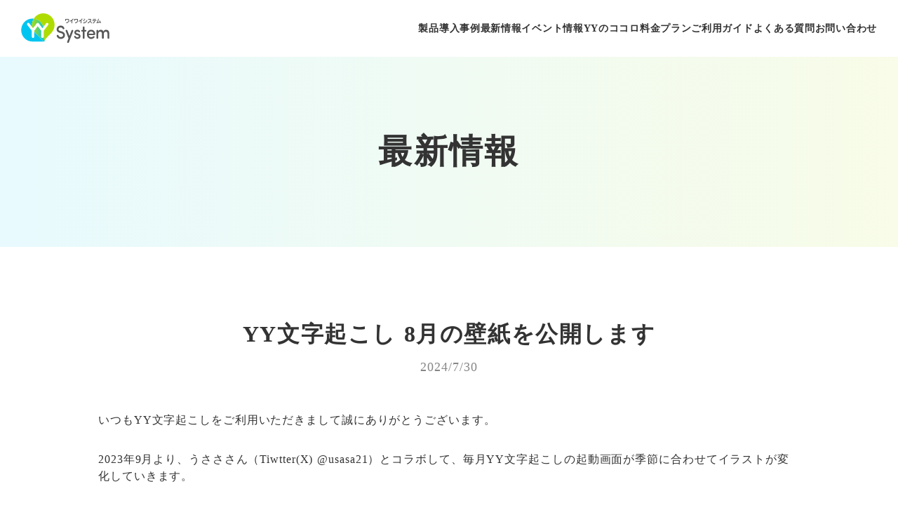

--- FILE ---
content_type: text/html;charset=utf-8
request_url: https://yysystem.com/news/detail/VZx7YoSg
body_size: 62188
content:
<!DOCTYPE html>
<html lang="ja">
<head><meta charset="utf-8">
<meta name="viewport" content="width=device-width, initial-scale=1">
<title>最新情報の詳細｜リアルタイム音声認識アプリYYSystem - アプリを使って会話を記録、保存、分析</title>
<link rel="preconnect" href="https://fonts.gstatic.com" crossorigin>
<meta name="generator" content="Studio.Design">
<meta name="robots" content="all">
<meta property="og:site_name" content="リアルタイム音声認識アプリYYProbe - アプリを使って会話を記録、保存、分析 | YYSystem（ワイワイシステム）">
<meta property="og:title" content="最新情報の詳細｜リアルタイム音声認識アプリYYSystem - アプリを使って会話を記録、保存、分析">
<meta property="og:image" content="https://storage.googleapis.com/studio-cms-assets/projects/XKOkNL5VW4/s-1110x2400_v-frms_webp_6f3511ff-4065-4f6d-baea-f12ffe6c8d96.png">
<meta property="og:description" content="最新情報の詳細になります。">
<meta property="og:type" content="website">
<meta name="description" content="最新情報の詳細になります。">
<meta property="twitter:card" content="summary_large_image">
<meta property="twitter:image" content="https://storage.googleapis.com/studio-cms-assets/projects/XKOkNL5VW4/s-1110x2400_v-frms_webp_6f3511ff-4065-4f6d-baea-f12ffe6c8d96.png">
<meta name="apple-mobile-web-app-title" content="最新情報の詳細｜リアルタイム音声認識アプリYYSystem - アプリを使って会話を記録、保存、分析">
<meta name="format-detection" content="telephone=no,email=no,address=no">
<meta name="chrome" content="nointentdetection">
<meta name="google-site-verification" content="-3c64bUZ19gIORjm27KU9aTP5faW62UqNgdtLwjt480">
<meta property="og:url" content="/news/detail/VZx7YoSg">
<link rel="icon" type="image/png" href="https://storage.googleapis.com/production-os-assets/assets/5fe548e4-0d23-46c5-9acf-e8177b84010d" data-hid="2c9d455">
<link rel="apple-touch-icon" type="image/png" href="https://storage.googleapis.com/production-os-assets/assets/5fe548e4-0d23-46c5-9acf-e8177b84010d" data-hid="74ef90c"><link rel="modulepreload" as="script" crossorigin href="/_nuxt/entry.c33efc46.js"><link rel="preload" as="style" href="/_nuxt/entry.4bab7537.css"><link rel="prefetch" as="image" type="image/svg+xml" href="/_nuxt/close_circle.c7480f3c.svg"><link rel="prefetch" as="image" type="image/svg+xml" href="/_nuxt/round_check.0ebac23f.svg"><link rel="prefetch" as="script" crossorigin href="/_nuxt/LottieRenderer.7a046306.js"><link rel="prefetch" as="script" crossorigin href="/_nuxt/error-404.767318fd.js"><link rel="prefetch" as="script" crossorigin href="/_nuxt/error-500.75638267.js"><link rel="stylesheet" href="/_nuxt/entry.4bab7537.css"><style>.page-enter-active{transition:.6s cubic-bezier(.4,.4,0,1)}.page-leave-active{transition:.3s cubic-bezier(.4,.4,0,1)}.page-enter-from,.page-leave-to{opacity:0}</style><style>:root{--rebranding-loading-bg:#e5e5e5;--rebranding-loading-bar:#222}</style><style>.app[data-v-d12de11f]{align-items:center;flex-direction:column;height:100%;justify-content:center;width:100%}.title[data-v-d12de11f]{font-size:34px;font-weight:300;letter-spacing:2.45px;line-height:30px;margin:30px}</style><style>.DynamicAnnouncer[data-v-cc1e3fda]{height:1px;margin:-1px;overflow:hidden;padding:0;position:absolute;width:1px;clip:rect(0,0,0,0);border-width:0;white-space:nowrap}</style><style>.TitleAnnouncer[data-v-1a8a037a]{height:1px;margin:-1px;overflow:hidden;padding:0;position:absolute;width:1px;clip:rect(0,0,0,0);border-width:0;white-space:nowrap}</style><style>.publish-studio-style[data-v-74fe0335]{transition:.4s cubic-bezier(.4,.4,0,1)}</style><style>.product-font-style[data-v-ed93fc7d]{transition:.4s cubic-bezier(.4,.4,0,1)}</style><style>/*! * Font Awesome Free 6.4.2 by @fontawesome - https://fontawesome.com * License - https://fontawesome.com/license/free (Icons: CC BY 4.0, Fonts: SIL OFL 1.1, Code: MIT License) * Copyright 2023 Fonticons, Inc. */.fa-brands,.fa-solid{-moz-osx-font-smoothing:grayscale;-webkit-font-smoothing:antialiased;--fa-display:inline-flex;align-items:center;display:var(--fa-display,inline-block);font-style:normal;font-variant:normal;justify-content:center;line-height:1;text-rendering:auto}.fa-solid{font-family:Font Awesome\ 6 Free;font-weight:900}.fa-brands{font-family:Font Awesome\ 6 Brands;font-weight:400}:host,:root{--fa-style-family-classic:"Font Awesome 6 Free";--fa-font-solid:normal 900 1em/1 "Font Awesome 6 Free";--fa-style-family-brands:"Font Awesome 6 Brands";--fa-font-brands:normal 400 1em/1 "Font Awesome 6 Brands"}@font-face{font-display:block;font-family:Font Awesome\ 6 Free;font-style:normal;font-weight:900;src:url(https://storage.googleapis.com/production-os-assets/assets/fontawesome/1629704621943/6.4.2/webfonts/fa-solid-900.woff2) format("woff2"),url(https://storage.googleapis.com/production-os-assets/assets/fontawesome/1629704621943/6.4.2/webfonts/fa-solid-900.ttf) format("truetype")}@font-face{font-display:block;font-family:Font Awesome\ 6 Brands;font-style:normal;font-weight:400;src:url(https://storage.googleapis.com/production-os-assets/assets/fontawesome/1629704621943/6.4.2/webfonts/fa-brands-400.woff2) format("woff2"),url(https://storage.googleapis.com/production-os-assets/assets/fontawesome/1629704621943/6.4.2/webfonts/fa-brands-400.ttf) format("truetype")}</style><style>.spinner[data-v-36413753]{animation:loading-spin-36413753 1s linear infinite;height:16px;pointer-events:none;width:16px}.spinner[data-v-36413753]:before{border-bottom:2px solid transparent;border-right:2px solid transparent;border-color:transparent currentcolor currentcolor transparent;border-style:solid;border-width:2px;opacity:.2}.spinner[data-v-36413753]:after,.spinner[data-v-36413753]:before{border-radius:50%;box-sizing:border-box;content:"";height:100%;position:absolute;width:100%}.spinner[data-v-36413753]:after{border-left:2px solid transparent;border-top:2px solid transparent;border-color:currentcolor transparent transparent currentcolor;border-style:solid;border-width:2px;opacity:1}@keyframes loading-spin-36413753{0%{transform:rotate(0deg)}to{transform:rotate(1turn)}}</style><style>@font-face{font-family:grandam;font-style:normal;font-weight:400;src:url(https://storage.googleapis.com/studio-front/fonts/grandam.ttf) format("truetype")}@font-face{font-family:Material Icons;font-style:normal;font-weight:400;src:url(https://storage.googleapis.com/production-os-assets/assets/material-icons/1629704621943/MaterialIcons-Regular.eot);src:local("Material Icons"),local("MaterialIcons-Regular"),url(https://storage.googleapis.com/production-os-assets/assets/material-icons/1629704621943/MaterialIcons-Regular.woff2) format("woff2"),url(https://storage.googleapis.com/production-os-assets/assets/material-icons/1629704621943/MaterialIcons-Regular.woff) format("woff"),url(https://storage.googleapis.com/production-os-assets/assets/material-icons/1629704621943/MaterialIcons-Regular.ttf) format("truetype")}.StudioCanvas{display:flex;height:auto;min-height:100dvh}.StudioCanvas>.sd{min-height:100dvh;overflow:clip}a,abbr,address,article,aside,audio,b,blockquote,body,button,canvas,caption,cite,code,dd,del,details,dfn,div,dl,dt,em,fieldset,figcaption,figure,footer,form,h1,h2,h3,h4,h5,h6,header,hgroup,html,i,iframe,img,input,ins,kbd,label,legend,li,main,mark,menu,nav,object,ol,p,pre,q,samp,section,select,small,span,strong,sub,summary,sup,table,tbody,td,textarea,tfoot,th,thead,time,tr,ul,var,video{border:0;font-family:sans-serif;line-height:1;list-style:none;margin:0;padding:0;text-decoration:none;-webkit-font-smoothing:antialiased;-webkit-backface-visibility:hidden;box-sizing:border-box;color:#333;transition:.3s cubic-bezier(.4,.4,0,1);word-spacing:1px}a:focus:not(:focus-visible),button:focus:not(:focus-visible),summary:focus:not(:focus-visible){outline:none}nav ul{list-style:none}blockquote,q{quotes:none}blockquote:after,blockquote:before,q:after,q:before{content:none}a,button{background:transparent;font-size:100%;margin:0;padding:0;vertical-align:baseline}ins{text-decoration:none}ins,mark{background-color:#ff9;color:#000}mark{font-style:italic;font-weight:700}del{text-decoration:line-through}abbr[title],dfn[title]{border-bottom:1px dotted;cursor:help}table{border-collapse:collapse;border-spacing:0}hr{border:0;border-top:1px solid #ccc;display:block;height:1px;margin:1em 0;padding:0}input,select{vertical-align:middle}textarea{resize:none}.clearfix:after{clear:both;content:"";display:block}[slot=after] button{overflow-anchor:none}</style><style>.sd{flex-wrap:nowrap;max-width:100%;pointer-events:all;z-index:0;-webkit-overflow-scrolling:touch;align-content:center;align-items:center;display:flex;flex:none;flex-direction:column;position:relative}.sd::-webkit-scrollbar{display:none}.sd,.sd.richText *{transition-property:all,--g-angle,--g-color-0,--g-position-0,--g-color-1,--g-position-1,--g-color-2,--g-position-2,--g-color-3,--g-position-3,--g-color-4,--g-position-4,--g-color-5,--g-position-5,--g-color-6,--g-position-6,--g-color-7,--g-position-7,--g-color-8,--g-position-8,--g-color-9,--g-position-9,--g-color-10,--g-position-10,--g-color-11,--g-position-11}input.sd,textarea.sd{align-content:normal}.sd[tabindex]:focus{outline:none}.sd[tabindex]:focus-visible{outline:1px solid;outline-color:Highlight;outline-color:-webkit-focus-ring-color}input[type=email],input[type=tel],input[type=text],select,textarea{-webkit-appearance:none}select{cursor:pointer}.frame{display:block;overflow:hidden}.frame>iframe{height:100%;width:100%}.frame .formrun-embed>iframe:not(:first-child){display:none!important}.image{position:relative}.image:before{background-position:50%;background-size:cover;border-radius:inherit;content:"";height:100%;left:0;pointer-events:none;position:absolute;top:0;transition:inherit;width:100%;z-index:-2}.sd.file{cursor:pointer;flex-direction:row;outline:2px solid transparent;outline-offset:-1px;overflow-wrap:anywhere;word-break:break-word}.sd.file:focus-within{outline-color:Highlight;outline-color:-webkit-focus-ring-color}.file>input[type=file]{opacity:0;pointer-events:none;position:absolute}.sd.text,.sd:where(.icon){align-content:center;align-items:center;display:flex;flex-direction:row;justify-content:center;overflow:visible;overflow-wrap:anywhere;word-break:break-word}.sd:where(.icon.fa){display:inline-flex}.material-icons{align-items:center;display:inline-flex;font-family:Material Icons;font-size:24px;font-style:normal;font-weight:400;justify-content:center;letter-spacing:normal;line-height:1;text-transform:none;white-space:nowrap;word-wrap:normal;direction:ltr;text-rendering:optimizeLegibility;-webkit-font-smoothing:antialiased}.sd:where(.icon.material-symbols){align-items:center;display:flex;font-style:normal;font-variation-settings:"FILL" var(--symbol-fill,0),"wght" var(--symbol-weight,400);justify-content:center;min-height:1em;min-width:1em}.sd.material-symbols-outlined{font-family:Material Symbols Outlined}.sd.material-symbols-rounded{font-family:Material Symbols Rounded}.sd.material-symbols-sharp{font-family:Material Symbols Sharp}.sd.material-symbols-weight-100{--symbol-weight:100}.sd.material-symbols-weight-200{--symbol-weight:200}.sd.material-symbols-weight-300{--symbol-weight:300}.sd.material-symbols-weight-400{--symbol-weight:400}.sd.material-symbols-weight-500{--symbol-weight:500}.sd.material-symbols-weight-600{--symbol-weight:600}.sd.material-symbols-weight-700{--symbol-weight:700}.sd.material-symbols-fill{--symbol-fill:1}a,a.icon,a.text{-webkit-tap-highlight-color:rgba(0,0,0,.15)}.fixed{z-index:2}.sticky{z-index:1}.button{transition:.4s cubic-bezier(.4,.4,0,1)}.button,.link{cursor:pointer}.submitLoading{opacity:.5!important;pointer-events:none!important}.richText{display:block;word-break:break-word}.richText [data-thread],.richText a,.richText blockquote,.richText em,.richText h1,.richText h2,.richText h3,.richText h4,.richText li,.richText ol,.richText p,.richText p>code,.richText pre,.richText pre>code,.richText s,.richText strong,.richText table tbody,.richText table tbody tr,.richText table tbody tr>td,.richText table tbody tr>th,.richText u,.richText ul{backface-visibility:visible;color:inherit;font-family:inherit;font-size:inherit;font-style:inherit;font-weight:inherit;letter-spacing:inherit;line-height:inherit;text-align:inherit}.richText p{display:block;margin:10px 0}.richText>p{min-height:1em}.richText img,.richText video{height:auto;max-width:100%;vertical-align:bottom}.richText h1{display:block;font-size:3em;font-weight:700;margin:20px 0}.richText h2{font-size:2em}.richText h2,.richText h3{display:block;font-weight:700;margin:10px 0}.richText h3{font-size:1em}.richText h4,.richText h5{font-weight:600}.richText h4,.richText h5,.richText h6{display:block;font-size:1em;margin:10px 0}.richText h6{font-weight:500}.richText [data-type=table]{overflow-x:auto}.richText [data-type=table] p{white-space:pre-line;word-break:break-all}.richText table{border:1px solid #f2f2f2;border-collapse:collapse;border-spacing:unset;color:#1a1a1a;font-size:14px;line-height:1.4;margin:10px 0;table-layout:auto}.richText table tr th{background:hsla(0,0%,96%,.5)}.richText table tr td,.richText table tr th{border:1px solid #f2f2f2;max-width:240px;min-width:100px;padding:12px}.richText table tr td p,.richText table tr th p{margin:0}.richText blockquote{border-left:3px solid rgba(0,0,0,.15);font-style:italic;margin:10px 0;padding:10px 15px}.richText [data-type=embed_code]{margin:20px 0;position:relative}.richText [data-type=embed_code]>.height-adjuster>.wrapper{position:relative}.richText [data-type=embed_code]>.height-adjuster>.wrapper[style*=padding-top] iframe{height:100%;left:0;position:absolute;top:0;width:100%}.richText [data-type=embed_code][data-embed-sandbox=true]{display:block;overflow:hidden}.richText [data-type=embed_code][data-embed-code-type=instagram]>.height-adjuster>.wrapper[style*=padding-top]{padding-top:100%}.richText [data-type=embed_code][data-embed-code-type=instagram]>.height-adjuster>.wrapper[style*=padding-top] blockquote{height:100%;left:0;overflow:hidden;position:absolute;top:0;width:100%}.richText [data-type=embed_code][data-embed-code-type=codepen]>.height-adjuster>.wrapper{padding-top:50%}.richText [data-type=embed_code][data-embed-code-type=codepen]>.height-adjuster>.wrapper iframe{height:100%;left:0;position:absolute;top:0;width:100%}.richText [data-type=embed_code][data-embed-code-type=slideshare]>.height-adjuster>.wrapper{padding-top:56.25%}.richText [data-type=embed_code][data-embed-code-type=slideshare]>.height-adjuster>.wrapper iframe{height:100%;left:0;position:absolute;top:0;width:100%}.richText [data-type=embed_code][data-embed-code-type=speakerdeck]>.height-adjuster>.wrapper{padding-top:56.25%}.richText [data-type=embed_code][data-embed-code-type=speakerdeck]>.height-adjuster>.wrapper iframe{height:100%;left:0;position:absolute;top:0;width:100%}.richText [data-type=embed_code][data-embed-code-type=snapwidget]>.height-adjuster>.wrapper{padding-top:30%}.richText [data-type=embed_code][data-embed-code-type=snapwidget]>.height-adjuster>.wrapper iframe{height:100%;left:0;position:absolute;top:0;width:100%}.richText [data-type=embed_code][data-embed-code-type=firework]>.height-adjuster>.wrapper fw-embed-feed{-webkit-user-select:none;-moz-user-select:none;user-select:none}.richText [data-type=embed_code_empty]{display:none}.richText ul{margin:0 0 0 20px}.richText ul li{list-style:disc;margin:10px 0}.richText ul li p{margin:0}.richText ol{margin:0 0 0 20px}.richText ol li{list-style:decimal;margin:10px 0}.richText ol li p{margin:0}.richText hr{border-top:1px solid #ccc;margin:10px 0}.richText p>code{background:#eee;border:1px solid rgba(0,0,0,.1);border-radius:6px;display:inline;margin:2px;padding:0 5px}.richText pre{background:#eee;border-radius:6px;font-family:Menlo,Monaco,Courier New,monospace;margin:20px 0;padding:25px 35px;white-space:pre-wrap}.richText pre code{border:none;padding:0}.richText strong{color:inherit;display:inline;font-family:inherit;font-weight:900}.richText em{font-style:italic}.richText a,.richText u{text-decoration:underline}.richText a{color:#007cff;display:inline}.richText s{text-decoration:line-through}.richText [data-type=table_of_contents]{background-color:#f5f5f5;border-radius:2px;color:#616161;font-size:16px;list-style:none;margin:0;padding:24px 24px 8px;text-decoration:underline}.richText [data-type=table_of_contents] .toc_list{margin:0}.richText [data-type=table_of_contents] .toc_item{color:currentColor;font-size:inherit!important;font-weight:inherit;list-style:none}.richText [data-type=table_of_contents] .toc_item>a{border:none;color:currentColor;font-size:inherit!important;font-weight:inherit;text-decoration:none}.richText [data-type=table_of_contents] .toc_item>a:hover{opacity:.7}.richText [data-type=table_of_contents] .toc_item--1{margin:0 0 16px}.richText [data-type=table_of_contents] .toc_item--2{margin:0 0 16px;padding-left:2rem}.richText [data-type=table_of_contents] .toc_item--3{margin:0 0 16px;padding-left:4rem}.sd.section{align-content:center!important;align-items:center!important;flex-direction:column!important;flex-wrap:nowrap!important;height:auto!important;max-width:100%!important;padding:0!important;width:100%!important}.sd.section-inner{position:static!important}@property --g-angle{syntax:"<angle>";inherits:false;initial-value:180deg}@property --g-color-0{syntax:"<color>";inherits:false;initial-value:transparent}@property --g-position-0{syntax:"<percentage>";inherits:false;initial-value:.01%}@property --g-color-1{syntax:"<color>";inherits:false;initial-value:transparent}@property --g-position-1{syntax:"<percentage>";inherits:false;initial-value:100%}@property --g-color-2{syntax:"<color>";inherits:false;initial-value:transparent}@property --g-position-2{syntax:"<percentage>";inherits:false;initial-value:100%}@property --g-color-3{syntax:"<color>";inherits:false;initial-value:transparent}@property --g-position-3{syntax:"<percentage>";inherits:false;initial-value:100%}@property --g-color-4{syntax:"<color>";inherits:false;initial-value:transparent}@property --g-position-4{syntax:"<percentage>";inherits:false;initial-value:100%}@property --g-color-5{syntax:"<color>";inherits:false;initial-value:transparent}@property --g-position-5{syntax:"<percentage>";inherits:false;initial-value:100%}@property --g-color-6{syntax:"<color>";inherits:false;initial-value:transparent}@property --g-position-6{syntax:"<percentage>";inherits:false;initial-value:100%}@property --g-color-7{syntax:"<color>";inherits:false;initial-value:transparent}@property --g-position-7{syntax:"<percentage>";inherits:false;initial-value:100%}@property --g-color-8{syntax:"<color>";inherits:false;initial-value:transparent}@property --g-position-8{syntax:"<percentage>";inherits:false;initial-value:100%}@property --g-color-9{syntax:"<color>";inherits:false;initial-value:transparent}@property --g-position-9{syntax:"<percentage>";inherits:false;initial-value:100%}@property --g-color-10{syntax:"<color>";inherits:false;initial-value:transparent}@property --g-position-10{syntax:"<percentage>";inherits:false;initial-value:100%}@property --g-color-11{syntax:"<color>";inherits:false;initial-value:transparent}@property --g-position-11{syntax:"<percentage>";inherits:false;initial-value:100%}</style><style>.snackbar[data-v-e23c1c77]{align-items:center;background:#fff;border:1px solid #ededed;border-radius:6px;box-shadow:0 16px 48px -8px rgba(0,0,0,.08),0 10px 25px -5px rgba(0,0,0,.11);display:flex;flex-direction:row;gap:8px;justify-content:space-between;left:50%;max-width:90vw;padding:16px 20px;position:fixed;top:32px;transform:translateX(-50%);-webkit-user-select:none;-moz-user-select:none;user-select:none;width:480px;z-index:9999}.snackbar.v-enter-active[data-v-e23c1c77],.snackbar.v-leave-active[data-v-e23c1c77]{transition:.4s cubic-bezier(.4,.4,0,1)}.snackbar.v-enter-from[data-v-e23c1c77],.snackbar.v-leave-to[data-v-e23c1c77]{opacity:0;transform:translate(-50%,-10px)}.snackbar .convey[data-v-e23c1c77]{align-items:center;display:flex;flex-direction:row;gap:8px;padding:0}.snackbar .convey .icon[data-v-e23c1c77]{background-position:50%;background-repeat:no-repeat;flex-shrink:0;height:24px;width:24px}.snackbar .convey .message[data-v-e23c1c77]{font-size:14px;font-style:normal;font-weight:400;line-height:20px;white-space:pre-line}.snackbar .convey.error .icon[data-v-e23c1c77]{background-image:url(/_nuxt/close_circle.c7480f3c.svg)}.snackbar .convey.error .message[data-v-e23c1c77]{color:#f84f65}.snackbar .convey.success .icon[data-v-e23c1c77]{background-image:url(/_nuxt/round_check.0ebac23f.svg)}.snackbar .convey.success .message[data-v-e23c1c77]{color:#111}.snackbar .button[data-v-e23c1c77]{align-items:center;border-radius:40px;color:#4b9cfb;display:flex;flex-shrink:0;font-family:Inter;font-size:12px;font-style:normal;font-weight:700;justify-content:center;line-height:16px;padding:4px 8px}.snackbar .button[data-v-e23c1c77]:hover{background:#f5f5f5}</style><style>a[data-v-757b86f2]{align-items:center;border-radius:4px;bottom:20px;height:20px;justify-content:center;left:20px;perspective:300px;position:fixed;transition:0s linear;width:84px;z-index:2000}@media (hover:hover){a[data-v-757b86f2]{transition:.4s cubic-bezier(.4,.4,0,1);will-change:width,height}a[data-v-757b86f2]:hover{height:32px;width:200px}}[data-v-757b86f2] .custom-fill path{fill:var(--03ccd9fe)}.fade-enter-active[data-v-757b86f2],.fade-leave-active[data-v-757b86f2]{position:absolute;transform:translateZ(0);transition:opacity .3s cubic-bezier(.4,.4,0,1);will-change:opacity,transform}.fade-enter-from[data-v-757b86f2],.fade-leave-to[data-v-757b86f2]{opacity:0}</style><style>.design-canvas__modal{height:100%;pointer-events:none;position:fixed;transition:none;width:100%;z-index:2}.design-canvas__modal:focus{outline:none}.design-canvas__modal.v-enter-active .studio-canvas,.design-canvas__modal.v-leave-active,.design-canvas__modal.v-leave-active .studio-canvas{transition:.4s cubic-bezier(.4,.4,0,1)}.design-canvas__modal.v-enter-active .studio-canvas *,.design-canvas__modal.v-leave-active .studio-canvas *{transition:none!important}.design-canvas__modal.isNone{transition:none}.design-canvas__modal .design-canvas__modal__base{height:100%;left:0;pointer-events:auto;position:fixed;top:0;transition:.4s cubic-bezier(.4,.4,0,1);width:100%;z-index:-1}.design-canvas__modal .studio-canvas{height:100%;pointer-events:none}.design-canvas__modal .studio-canvas>*{background:none!important;pointer-events:none}</style></head>
<body ><div id="__nuxt"><div><span></span><span></span><!----></div></div><script type="application/json" id="__NUXT_DATA__" data-ssr="true">[["Reactive",1],{"data":2,"state":23,"_errors":24,"serverRendered":26,"path":27,"pinia":28},{"dynamicDatanews/detail/VZx7YoSg":3},{"cover":4,"title":5,"body":6,"slug":7,"_meta":8,"_filter":21,"id":22},"https://storage.googleapis.com/studio-cms-assets/projects/XKOkNL5VW4/s-1110x2400_v-frms_webp_6f3511ff-4065-4f6d-baea-f12ffe6c8d96.png","YY文字起こし 8月の壁紙を公開します","\u003Cp data-uid=\"Ax2QubNW\" data-time=\"1705677456507\">いつもYY文字起こしをご利用いただきまして誠にありがとうございます。\u003C/p>\u003Cp data-uid=\"dZoC59GA\" data-time=\"1705677456504\">2023年9月より、うさささん（Tiwtter(X) @usasa21）とコラボして、毎月YY文字起こしの起動画面が季節に合わせてイラストが変化していきます。\u003C/p>\u003Cp data-uid=\"43a9z8AI\" data-time=\"1722220705378\">2024年8月の壁紙は、うさささんとワイっちが仲良く花火鑑賞してる様子をお届けします！かき氷を食べながら花火鑑賞・・！とても夏らしくて良いですね！\u003C/p>\u003Cp data-uid=\"Z_EOecyi\" data-time=\"1717143733743\">下の画像をクリックでダウンロード可能になっています。来月もお楽しみに！\u003C/p>\u003Cp data-uid=\"JRnKoKP0\" data-time=\"1714119326242\">\u003C/p>\u003Cfigure data-uid=\"xkua1q_t\" data-time=\"1722220519574\" data-thread=\"\" style=\"text-align: center\">\u003Ca href=\"https://file-sharing.yysystem.com/YY_2408.png\" target=\"_blank\" rel=\"noopener\">\u003Cimg src=\"https://storage.googleapis.com/studio-cms-assets/projects/XKOkNL5VW4/s-1110x2400_v-frms_webp_56b5d7e5-2027-476b-8cb5-88887918daab.png\" alt=\"\" width=\"278\">\u003C/a>\u003Cfigcaption>\u003C/figcaption>\u003C/figure>","VZx7YoSg",{"project":9,"publishedAt":11,"createdAt":12,"order":13,"publishType":14,"schema":15,"uid":19,"updatedAt":20},{"id":10},"Dhajd8rjTx7gwPJ82Aof",["Date","2024-07-30T01:52:10.000Z"],["Date","2024-07-29T02:34:22.000Z"],125,"draft",{"id":16,"key":17,"postType":18},"LkRoOkw2lmxvYeCeaxJD","YR9aipTr","post","KTEZTQEH",["Date","2024-07-30T01:52:06.000Z"],[],"m7xcnvtSCykRZZWHxzN1",{},{"dynamicDatanews/detail/VZx7YoSg":25},null,true,"/news/detail/VZx7YoSg",{"cmsContentStore":29,"indexStore":33,"projectStore":36,"productStore":59,"pageHeadStore":635},{"listContentsMap":30,"contentMap":31},["Map"],["Map",32,3],"YR9aipTr/VZx7YoSg",{"routeType":34,"host":35},"publish","yysystem.com",{"project":37},{"id":38,"name":39,"type":40,"customDomain":41,"iconImage":41,"coverImage":42,"displayBadge":43,"integrations":44,"snapshot_path":57,"snapshot_id":58,"recaptchaSiteKey":-1},"XKOkNL5VW4","YYProbe","web","","https://storage.googleapis.com/production-os-assets/assets/262d5b9a-4ec1-418e-b6ff-dda36736b970",false,[45,48,51,54],{"integration_name":46,"code":47},"custom-code","true",{"integration_name":49,"code":50},"google-analytics","G-28WYPD0YKS",{"integration_name":52,"code":53},"google-tag-manager","GTM-PFT98CM6",{"integration_name":55,"code":56},"search-console","-3c64bUZ19gIORjm27KU9aTP5faW62UqNgdtLwjt480","https://storage.googleapis.com/studio-publish/projects/XKOkNL5VW4/jOQZL6YvqJ/","jOQZL6YvqJ",{"product":60,"isLoaded":26,"selectedModalIds":632,"redirectPage":25,"isInitializedRSS":43,"pageViewMap":633,"symbolViewMap":634},{"breakPoints":61,"colors":71,"fonts":72,"head":126,"info":139,"pages":146,"resources":586,"symbols":589,"style":611,"styleVars":613,"enablePassword":43,"classes":629,"publishedUid":631},[62,65,68],{"maxWidth":63,"name":64},540,"mobile",{"maxWidth":66,"name":67},840,"tablet",{"maxWidth":69,"name":70},1280,"small",[],[73,86,96,108,113,122],{"family":74,"subsets":75,"variants":78,"vendor":85},"Noto Sans JP",[76,77],"japanese","latin",[79,80,81,82,83,84],"100","300","regular","500","700","900","google",{"family":87,"subsets":88,"variants":90,"vendor":85},"Lato",[77,89],"latin-ext",[79,91,80,92,81,93,83,94,84,95],"100italic","300italic","italic","700italic","900italic",{"family":97,"subsets":98,"variants":100,"vendor":85},"Barlow",[77,89,99],"vietnamese",[79,91,101,102,80,92,81,93,82,103,104,105,83,94,106,107,84,95],"200","200italic","500italic","600","600italic","800","800italic",{"family":109,"subsets":110,"variants":112,"vendor":85},"Poppins",[111,77,89],"devanagari",[79,91,101,102,80,92,81,93,82,103,104,105,83,94,106,107,84,95],{"family":114,"subsets":115,"variants":121,"vendor":85},"Open Sans",[116,117,118,119,120,77,89,99],"cyrillic","cyrillic-ext","greek","greek-ext","hebrew",[80,81,82,104,83,106,92,93,103,105,94,107],{"family":123,"subsets":124,"variants":125,"vendor":85},"Roboto",[116,117,118,119,77,89,99],[79,91,80,92,81,93,82,103,83,94,84,95],{"customCode":127,"favicon":133,"lang":134,"meta":135,"title":138},{"bodyEnd":128},[129],{"memo":130,"src":131,"uuid":132},"cse.google.com","\n","c3e0f039-7a06-40c2-8c4b-806bf9f7913c","https://storage.googleapis.com/production-os-assets/assets/5fe548e4-0d23-46c5-9acf-e8177b84010d","ja",{"description":136,"og:image":137},"YYSystemは、 主に障害のある方を対象に、声や音を見える化する独自のアルゴリズムをコアとして「意思疎通支援」を行うアプリケーションシリーズです。「いつでもどこでも、誰とでも会話ができる」「生活環境を可視化できる」ため、聴覚障害のある方がコミュニケーションで取り残されない、安心して暮らせる社会を実現します。","https://storage.googleapis.com/production-os-assets/assets/d07720ef-d71c-49ca-bdfc-8e24327c04cb","リアルタイム音声認識アプリYYProbe - アプリを使って会話を記録、保存、分析 | YYSystem（ワイワイシステム）",{"baseWidth":140,"created_at":141,"screen":142,"type":40,"updated_at":144,"version":145},1680,1518591100346,{"baseWidth":69,"height":143,"isAutoHeight":43,"width":69,"workingState":43},600,1518792996878,"4.1.9",[147,158,164,170,177,181,193,201,208,217,222,226,230,234,239,247,252,256,260,264,272,279,286,293,300,307,314,329,343,359,367,375,383,392,399,406,415,423,430,439,447,455,462,471,478,487,494,498,502,506,511,515,519,523,539,554,562,570],{"head":148,"id":154,"type":155,"uuid":156,"symbolIds":157},{"meta":149,"title":153},{"description":150,"og:image":151,"robots":152},"YYSystemは、ハラカド全館の様々な日常のシチュエーションの中にYYSystemを導入し“字幕を添える”事で、聴覚障がいのある方も、インバウンドの方も、誰もがコミュニケーションをすることができるインクルージョンな世界を体験することができる体験型イベントを開催します。","https://storage.googleapis.com/production-os-assets/assets/03fab2c8-862d-4710-add6-9fee61f97a34","noindex","世界に字幕を添える展｜イベント紹介ページ","jimaku2025","page","05c90882-4336-4bd3-9655-cec38832e1ff",[],{"head":159,"id":161,"type":155,"uuid":162,"symbolIds":163},{"meta":160,"title":153},{"description":150,"og:image":151,"robots":152},"jimaku2025/closing","97c6a0d6-395e-4cb9-8899-dcb2e788653a",[],{"head":165,"id":167,"type":155,"uuid":168,"symbolIds":169},{"meta":166,"title":153},{"description":150,"og:image":151,"robots":152},"jimaku2025/opening","7ee040bf-b33d-4742-ae28-e99c96bca7b3",[],{"head":171,"id":173,"type":155,"uuid":174,"symbolIds":175},{"meta":172,"title":41},{"robots":152},"lp_01_ad1","cf4439f4-6e98-4686-9cc2-be8658787ecc",[176],"18ed16df-0f3e-4929-aa51-6947370576e1",{"id":178,"type":155,"uuid":179,"symbolIds":180},"lp_01","82d77b16-e3a5-44ad-bab6-7f4c690116a1",[176],{"head":182,"id":185,"position":186,"type":155,"uuid":188,"symbolIds":189},{"favicon":183,"lang":134,"meta":184,"title":41},"https://storage.googleapis.com/production-os-assets/assets/94385dab-9a6c-45d2-b923-2ad75e1e249a",{"description":41,"og:image":41},"/",{"x":187,"y":187},0,"b72a6c6b-2621-4c4c-9858-1ba2559917d6",[190,191,176,192],"0ad7ae7e-adc2-458e-b6a4-7c7a3800d1db","951adc8b-24d8-460e-9f54-de6365b8e7aa","82ac411d-6c3d-4c0f-9a79-d0d19a24ad6a",{"head":194,"id":197,"position":198,"type":155,"uuid":199,"symbolIds":200},{"meta":195,"title":41},{"description":196,"og:image":41},"法人のご利用者様のお問い合わせはこちら","thanks/download/price/4zh64kjudw9ws3wm6-1",{"x":187,"y":187},"fe9763e4-e122-4c70-abb6-8eeec0a7f942",[190,192],{"head":202,"id":204,"position":205,"type":155,"uuid":206,"symbolIds":207},{"meta":203,"title":41},{"description":196,"og:image":41},"thanks/download/material/kJfYwSe4nHsV8ofhjk",{"x":187,"y":187},"fc917d8d-8602-4d06-989f-1ab7552fe3bb",[190,192],{"head":209,"id":213,"position":214,"type":155,"uuid":215,"symbolIds":216},{"meta":210,"title":212},{"description":211,"og:image":41},"YYSystemの各種アプリシリーズの確認はこちら","製品一覧｜リアルタイム音声認識アプリYYSystem - アプリを使って会話を記録、保存、分析","product",{"x":187,"y":187},"67092a79-77db-4ff7-81b2-a753a6abd6c4",[190,191,192],{"id":218,"type":155,"uuid":219,"symbolIds":220},"product/yyProbe","2f67c0ce-10af-4726-9cd8-5d258cde425e",[190,221,192],"9b3bf345-8dfb-4eb8-8f48-c5a8bf01f362",{"id":223,"type":155,"uuid":224,"symbolIds":225},"product/yytranscription","609d3fc6-fd67-4f95-824d-48984c54bde7",[190,192],{"id":227,"type":155,"uuid":228,"symbolIds":229},"product/yytranscription-3","f74089c0-97ff-457c-9250-ec83709144bd",[190,192],{"id":231,"type":155,"uuid":232,"symbolIds":233},"product/yycamera","c921863d-81c5-4d54-b496-c24e0a5e8f28",[190,192],{"head":235,"id":236,"type":155,"uuid":237,"symbolIds":238},{"title":41},"product/Alert","618f7bae-b732-40dd-8d1a-99bd611a8380",[190,192],{"head":240,"id":244,"type":155,"uuid":245,"symbolIds":246},{"meta":241,"title":243},{"description":242},"YYAPIsは、リアルタイム音声認識アプリ「YYProbe」で培った基礎技術をAPIインターフェースとして公開し、情報保証を必要とする方がコミュニケーションで取り残されないような社会基盤の構築に貢献します。","YYAPIs - 高機能な音声認識アプリケーション開発を支援するための公開APIサービス","product/YYAPIs","3b60a1f5-9b2a-43e6-aee1-e17654aeb254",[190,192],{"head":248,"id":249,"type":155,"uuid":250,"symbolIds":251},{"title":41},"product/YYReception","3a9656b5-2301-44ec-84fb-79c5ea7d3832",[190,192],{"id":253,"type":155,"uuid":254,"symbolIds":255},"product/yyeditor","e4b5766a-d147-466d-a46a-28e769ba3eca",[190,192],{"id":257,"type":155,"uuid":258,"symbolIds":259},"product/yydesktop","f4962c99-ccee-4d34-a616-c8196ab1f3fb",[190,221,192],{"id":261,"type":155,"uuid":262,"symbolIds":263},"product/yyAnalytics","d78e75d0-0cad-4e06-bd76-446db5cfc0dd",[190,221,192],{"head":265,"id":268,"position":269,"type":155,"uuid":270,"symbolIds":271},{"meta":266,"title":41},{"description":267,"og:image":41},"各種アプリの使い方についてはこちら","support/yyprobe",{"x":187,"y":187},"4bed49f1-60b9-4f8d-99d3-3f0fcde8b47b",[190,192],{"head":273,"id":275,"position":276,"type":155,"uuid":277,"symbolIds":278},{"meta":274,"title":41},{"description":267,"og:image":41},"support/yydesktop",{"x":187,"y":187},"2b3a74e1-084a-4331-b818-d23f32790e5d",[190,192],{"head":280,"id":282,"position":283,"type":155,"uuid":284,"symbolIds":285},{"meta":281,"title":41},{"description":267,"og:image":41},"support/yyanalytics",{"x":187,"y":187},"b15e3e1b-0dfd-4b58-b553-757999bb3dd0",[190,192],{"head":287,"id":289,"position":290,"type":155,"uuid":291,"symbolIds":292},{"meta":288,"title":41},{"description":267,"og:image":41},"support/yyreception",{"x":187,"y":187},"4cbdb273-c83b-4612-8db5-b2fdfca2b8a0",[190,192],{"head":294,"id":296,"position":297,"type":155,"uuid":298,"symbolIds":299},{"meta":295,"title":41},{"description":267,"og:image":41},"support/yysilenalert",{"x":187,"y":187},"54a991b7-d326-4d8c-9e0f-f01fcdf0a2b5",[190,192],{"head":301,"id":303,"position":304,"type":155,"uuid":305,"symbolIds":306},{"meta":302,"title":41},{"description":267,"og:image":41},"support/yycamera",{"x":187,"y":187},"b496a96f-41f3-4522-b333-700677e4e376",[190,192],{"head":308,"id":310,"position":311,"type":155,"uuid":312,"symbolIds":313},{"meta":309,"title":41},{"description":267,"og:image":41},"support/yymojiokoshi",{"x":187,"y":187},"e25e55e3-5d86-4fb1-aa75-408f84e6a847",[190,192],{"head":315,"id":325,"position":326,"type":155,"uuid":327,"symbolIds":328},{"customCode":316,"meta":322,"title":324},{"bodyEnd":317},[318],{"memo":319,"src":320,"uuid":321},"New Code 1","\u003Cscript>\n(function() {\n  function adjustHashScroll() {\n    // 今回は #yymaps だけ対象\n    if (window.location.hash !== \"#yymaps\") return;\n\n    var target = document.querySelector(\"#yymaps\");\n    if (!target) return;\n\n    // ヘッダー（さっき ID を付けたボックス）を取得\n    var header = document.getElementById(\"global-header\");\n    var headerHeight = header ? header.offsetHeight : 0;\n\n    // 見出しの少し上に余白を残したい場合の微調整値\n    var extraOffset = 8;  // 上にもう少し見せたい時は数値を大きく\n\n    var y = target.getBoundingClientRect().top\n            + window.pageYOffset\n            - headerHeight\n            - extraOffset;\n\n    window.scrollTo({ top: y, behavior: \"auto\" });\n  }\n\n  window.addEventListener(\"load\", function() {\n    // 読み込み直後と、少し遅らせたタイミングで2回実行\n    setTimeout(adjustHashScroll, 100);\n    setTimeout(adjustHashScroll, 400);\n  });\n})();\n\u003C/script>\n","cc5536f0-fa1f-4388-8203-556071ce7614",{"description":267,"og:image":323},"https://storage.googleapis.com/production-os-assets/assets/72ac76bb-49b4-4120-b099-3e152169652b","ご利用ガイド一覧｜リアルタイム音声認識アプリYYSystem - アプリを使って会話を記録、保存、分析","guide",{"x":187,"y":187},"7dff3769-ebf7-4352-9d61-0dc36c5eb065",[190,192],{"head":330,"id":340,"type":155,"uuid":341,"symbolIds":342},{"customCode":331,"meta":336,"title":339},{"bodyEnd":332},[333],{"memo":41,"src":334,"uuid":335},"\u003Cscript type=\"module\">\n/* ===============================\n   /news 一覧：もっと見る後でもブラウザバック復元が崩れない版\n   - 保存：scrollY + detailUrl + 「記事リンク数」\n   - 復元：目的リンクが無い / リンク数不足なら自動でもっと見る\n================================ */\n\nconst NS = \"yy:news\";\nconst LIST_PATH = \"/news\";\nconst DETAIL_PREFIX = \"/news/\";\nconst INIT_KEY = \"__YY_NEWS_INIT_STABLE_MORE__\";\n\nconst RETRY_MS = 25000;\nconst POLL_MS = 150;\nconst AFTER_CLICK_MS = 9000;\nconst MAX_LOAD_MORE = 40;\n\nlet running = false;\nconst key = (k) => `${NS}:${k}`;\n\nfunction normPath(p) {\n  return (p || \"\").replace(/\\/+$/, \"\") || \"/\";\n}\nfunction onListPage() {\n  return normPath(location.pathname) === normPath(LIST_PATH);\n}\nfunction normUrl(url) {\n  try {\n    const u = new URL(url, location.origin);\n    u.hash = \"\";\n    return u.toString();\n  } catch {\n    return url;\n  }\n}\n\nfunction isDetailLink(a) {\n  if (!a?.href) return false;\n  try {\n    const u = new URL(a.href, location.origin);\n    return u.origin === location.origin && u.pathname.startsWith(DETAIL_PREFIX);\n  } catch {\n    return false;\n  }\n}\n\nfunction allAnchors() {\n  return Array.from(document.querySelectorAll(\"a\"));\n}\n\nfunction countDetailLinks() {\n  return allAnchors().filter(isDetailLink).length;\n}\n\nfunction findTarget(detailUrl) {\n  const u = normUrl(detailUrl);\n  return allAnchors().find(a => a.href && normUrl(a.href) === u) || null;\n}\n\nfunction findLoadMore() {\n  return Array.from(\n    document.querySelectorAll(\"button, a, [role='button'], input\")\n  ).find(el => {\n    const t = (el.textContent || el.value || \"\").trim();\n    return t.includes(\"もっと見る\") || t.toLowerCase().includes(\"load more\");\n  }) || null;\n}\n\nasync function waitAfterClick(targetUrl, prevCount) {\n  const start = Date.now();\n  while (Date.now() - start \u003C AFTER_CLICK_MS) {\n    if (findTarget(targetUrl)) return true;\n    if (countDetailLinks() > prevCount) return true;\n    await new Promise(r => setTimeout(r, POLL_MS));\n  }\n  return false;\n}\n\nfunction setManualScrollRestoration() {\n  try {\n    if (\"scrollRestoration\" in history) history.scrollRestoration = \"manual\";\n  } catch {}\n}\n\nfunction shouldRestore() {\n  return onListPage()\n    && sessionStorage.getItem(key(\"restore\")) === \"1\"\n    && !!sessionStorage.getItem(key(\"detailUrl\"));\n}\n\nfunction clearOnSuccess() {\n  sessionStorage.removeItem(key(\"restore\"));\n  sessionStorage.removeItem(key(\"detailUrl\"));\n  sessionStorage.removeItem(key(\"scrollY\"));\n  sessionStorage.removeItem(key(\"needCount\"));\n}\n\n// BFCache等で「すでに戻ってる」判定は、目的リンクが存在する時だけOKにする\nfunction canSkipBecauseAlreadyRestored(targetExists, savedY) {\n  if (!targetExists) return false;\n  if (!savedY || Number.isNaN(savedY)) return false;\n  return Math.abs(window.scrollY - savedY) \u003C 80;\n}\n\nasync function deferPaint() {\n  await new Promise(r => requestAnimationFrame(() => r()));\n  await new Promise(r => setTimeout(r, 60));\n}\n\nasync function restore() {\n  if (running || !shouldRestore()) return;\n  running = true;\n\n  try {\n    const detailUrl = sessionStorage.getItem(key(\"detailUrl\"));\n    const savedY = parseInt(sessionStorage.getItem(key(\"scrollY\")) || \"0\", 10);\n    const needCount = parseInt(sessionStorage.getItem(key(\"needCount\")) || \"0\", 10);\n\n    await deferPaint();\n\n    // まず現状を確認\n    let target = findTarget(detailUrl);\n    let currentCount = countDetailLinks();\n\n    // 「もう戻ってる」判定は target が存在する時だけ\n    if (canSkipBecauseAlreadyRestored(!!target, savedY)) {\n      clearOnSuccess();\n      return;\n    }\n\n    const deadline = Date.now() + RETRY_MS;\n    let clicks = 0;\n\n    while (Date.now() \u003C deadline) {\n      // 目的が見つかったら要素復元を優先\n      target = findTarget(detailUrl);\n      if (target) {\n        target.scrollIntoView({ block: \"center\" });\n        clearOnSuccess();\n        return;\n      }\n\n      currentCount = countDetailLinks();\n\n      // 「もっと見る」が必要：①保存時の件数に足りない、または②目的がまだ見つからない\n      const needMore = (needCount > 0 && currentCount \u003C needCount);\n\n      const btn = findLoadMore();\n      if (!btn) break;\n      if (clicks >= MAX_LOAD_MORE) break;\n\n      // needMore が false でも target が無いなら、少しは押して探す価値がある\n      // （Studio側が初期件数に戻るケース）\n      const prev = currentCount;\n      btn.click();\n      clicks++;\n\n      await waitAfterClick(detailUrl, prev);\n      await new Promise(r => setTimeout(r, 120));\n    }\n\n    // 最後の保険：scrollY（要素が見つからない時でも近い位置へ）\n    if (!Number.isNaN(savedY) && savedY > 0) {\n      window.scrollTo(0, savedY);\n      // ここでは消さない：次のpageshow等で target が出現したら拾える余地を残す\n    }\n  } finally {\n    running = false;\n  }\n}\n\nif (!window[INIT_KEY]) {\n  window[INIT_KEY] = true;\n\n  // 一覧でリンククリックした瞬間に保存（ブラウザバックでも効く）\n  document.addEventListener(\"click\", (e) => {\n    const a = e.target?.closest?.(\"a\");\n    if (!isDetailLink(a)) return;\n\n    setManualScrollRestoration();\n\n    sessionStorage.setItem(key(\"scrollY\"), String(window.scrollY));\n    sessionStorage.setItem(key(\"detailUrl\"), normUrl(a.href));\n\n    // ★これが「もっと見る」対策の肝：クリック時点のリンク数を保存\n    sessionStorage.setItem(key(\"needCount\"), String(countDetailLinks()));\n\n    // ★ブラウザバック対応：一覧に戻ったら復元していいフラグ\n    sessionStorage.setItem(key(\"restore\"), \"1\");\n  }, { capture: true });\n\n  window.addEventListener(\"pageshow\", restore);\n  window.addEventListener(\"popstate\", restore);\n  document.addEventListener(\"visibilitychange\", () => {\n    if (document.visibilityState === \"visible\") restore();\n  });\n\n  // 段階実行（Studio描画遅延対策）\n  restore();\n  setTimeout(restore, 300);\n  setTimeout(restore, 1200);\n}\n\u003C/script>","1a169dc5-0c68-4f86-9b3d-62a69598d522",{"description":337,"og:image":338},"最新情報一覧です。","https://storage.googleapis.com/production-os-assets/assets/4eeae8be-a90c-4429-b9a0-86a2f4a6be72","最新情報｜リアルタイム音声認識アプリYYSystem - アプリを使って会話を記録、保存、分析","news","a82cb84b-fe08-4b31-8b82-41c00629b57d",[190,192],{"head":344,"id":354,"position":355,"type":155,"uuid":356,"symbolIds":357},{"customCode":345,"meta":350,"title":353},{"bodyEnd":346},[347],{"memo":41,"src":348,"uuid":349},"\u003Cscript type=\"module\">\n/* ===============================\n   /event 一覧：もっと見る後でもブラウザバック復元が崩れない版（全文コピペ）\n   - 保存：scrollY + detailUrl + 「詳細リンク数（needCount）」\n   - 復元：目的リンクが無い / リンク数不足なら自動でもっと見る\n================================ */\n\nconst NS = \"yy:event\";\nconst LIST_PATH = \"/event\";\nconst DETAIL_PREFIX = \"/event/\";\nconst INIT_KEY = \"__YY_EVENT_INIT_STABLE_MORE__\";\n\nconst RETRY_MS = 25000;\nconst POLL_MS = 150;\nconst AFTER_CLICK_MS = 9000;\nconst MAX_LOAD_MORE = 40;\n\nlet running = false;\nconst key = (k) => `${NS}:${k}`;\n\nfunction normPath(p) {\n  return (p || \"\").replace(/\\/+$/, \"\") || \"/\";\n}\nfunction onListPage() {\n  return normPath(location.pathname) === normPath(LIST_PATH);\n}\nfunction normUrl(url) {\n  try {\n    const u = new URL(url, location.origin);\n    u.hash = \"\";\n    return u.toString();\n  } catch {\n    return url;\n  }\n}\n\nfunction isDetailLink(a) {\n  if (!a?.href) return false;\n  try {\n    const u = new URL(a.href, location.origin);\n    return u.origin === location.origin && u.pathname.startsWith(DETAIL_PREFIX);\n  } catch {\n    return false;\n  }\n}\n\nfunction allAnchors() {\n  return Array.from(document.querySelectorAll(\"a\"));\n}\n\nfunction countDetailLinks() {\n  return allAnchors().filter(isDetailLink).length;\n}\n\nfunction findTarget(detailUrl) {\n  const u = normUrl(detailUrl);\n  return allAnchors().find(a => a.href && normUrl(a.href) === u) || null;\n}\n\nfunction findLoadMore() {\n  return Array.from(\n    document.querySelectorAll(\"button, a, [role='button'], input\")\n  ).find(el => {\n    const t = (el.textContent || el.value || \"\").trim();\n    return t.includes(\"もっと見る\") || t.toLowerCase().includes(\"load more\");\n  }) || null;\n}\n\nasync function waitAfterClick(targetUrl, prevCount) {\n  const start = Date.now();\n  while (Date.now() - start \u003C AFTER_CLICK_MS) {\n    if (findTarget(targetUrl)) return true;\n    if (countDetailLinks() > prevCount) return true;\n    await new Promise(r => setTimeout(r, POLL_MS));\n  }\n  return false;\n}\n\nfunction setManualScrollRestoration() {\n  try {\n    if (\"scrollRestoration\" in history) history.scrollRestoration = \"manual\";\n  } catch {}\n}\n\nfunction shouldRestore() {\n  return onListPage()\n    && sessionStorage.getItem(key(\"restore\")) === \"1\"\n    && !!sessionStorage.getItem(key(\"detailUrl\"));\n}\n\nfunction clearOnSuccess() {\n  sessionStorage.removeItem(key(\"restore\"));\n  sessionStorage.removeItem(key(\"detailUrl\"));\n  sessionStorage.removeItem(key(\"scrollY\"));\n  sessionStorage.removeItem(key(\"needCount\"));\n}\n\n// BFCache等で「すでに戻ってる」判定は、目的リンクが存在する時だけOKにする\nfunction canSkipBecauseAlreadyRestored(targetExists, savedY) {\n  if (!targetExists) return false;\n  if (!savedY || Number.isNaN(savedY)) return false;\n  return Math.abs(window.scrollY - savedY) \u003C 80;\n}\n\nasync function deferPaint() {\n  await new Promise(r => requestAnimationFrame(() => r()));\n  await new Promise(r => setTimeout(r, 60));\n}\n\nasync function restore() {\n  if (running || !shouldRestore()) return;\n  running = true;\n\n  try {\n    const detailUrl = sessionStorage.getItem(key(\"detailUrl\"));\n    const savedY = parseInt(sessionStorage.getItem(key(\"scrollY\")) || \"0\", 10);\n    const needCount = parseInt(sessionStorage.getItem(key(\"needCount\")) || \"0\", 10);\n\n    await deferPaint();\n\n    // まず現状を確認\n    let target = findTarget(detailUrl);\n    let currentCount = countDetailLinks();\n\n    // 「もう戻ってる」判定は target が存在する時だけ\n    if (canSkipBecauseAlreadyRestored(!!target, savedY)) {\n      clearOnSuccess();\n      return;\n    }\n\n    const deadline = Date.now() + RETRY_MS;\n    let clicks = 0;\n\n    while (Date.now() \u003C deadline) {\n      // 目的が見つかったら要素復元を優先\n      target = findTarget(detailUrl);\n      if (target) {\n        target.scrollIntoView({ block: \"center\" });\n        clearOnSuccess();\n        return;\n      }\n\n      currentCount = countDetailLinks();\n\n      // 「もっと見る」が必要：保存時の件数に足りない（または目的がまだ見つからない）\n      const needMore = (needCount > 0 && currentCount \u003C needCount);\n\n      const btn = findLoadMore();\n      if (!btn) break;\n      if (clicks >= MAX_LOAD_MORE) break;\n\n      const prev = currentCount;\n\n      // needMore が false でも target が無いなら、少し押して探す価値がある\n      btn.click();\n      clicks++;\n\n      await waitAfterClick(detailUrl, prev);\n      await new Promise(r => setTimeout(r, 120));\n    }\n\n    // 最後の保険：scrollY（要素が見つからない時でも近い位置へ）\n    if (!Number.isNaN(savedY) && savedY > 0) {\n      window.scrollTo(0, savedY);\n      // ここでは消さない：次のpageshow等で target が出現したら拾える余地を残す\n    }\n  } finally {\n    running = false;\n  }\n}\n\nif (!window[INIT_KEY]) {\n  window[INIT_KEY] = true;\n\n  // 一覧でリンククリックした瞬間に保存（ブラウザバックでも効く）\n  document.addEventListener(\"click\", (e) => {\n    const a = e.target?.closest?.(\"a\");\n    if (!isDetailLink(a)) return;\n\n    setManualScrollRestoration();\n\n    sessionStorage.setItem(key(\"scrollY\"), String(window.scrollY));\n    sessionStorage.setItem(key(\"detailUrl\"), normUrl(a.href));\n\n    // 「もっと見る」対策：クリック時点の詳細リンク数を保存\n    sessionStorage.setItem(key(\"needCount\"), String(countDetailLinks()));\n\n    // ブラウザバック対応フラグ\n    sessionStorage.setItem(key(\"restore\"), \"1\");\n  }, { capture: true });\n\n  window.addEventListener(\"pageshow\", restore);\n  window.addEventListener(\"popstate\", restore);\n  document.addEventListener(\"visibilitychange\", () => {\n    if (document.visibilityState === \"visible\") restore();\n  });\n\n  // 段階実行（Studio描画遅延対策）\n  restore();\n  setTimeout(restore, 300);\n  setTimeout(restore, 1200);\n}\n\u003C/script>","84aa5d0b-7305-4565-8378-84313313c757",{"description":351,"og:image":352},"イベント情報一覧になります。","https://storage.googleapis.com/production-os-assets/assets/ac5ef2cd-13bf-4e0d-ae89-b8b507af2d6d","イベント情報｜リアルタイム音声認識アプリYYSystem - アプリを使って会話を記録、保存、分析","event",{"x":187,"y":187},"9945c8f9-1faf-4904-b838-e357c07953ac",[190,358,192],"0730ee09-24f4-49ba-97a8-7d721e292fd7",{"head":360,"id":363,"position":364,"type":155,"uuid":365,"symbolIds":366},{"meta":361,"title":362},{"description":41,"og:image":41},"YYSystemの「ココロ」","kokoro",{"x":187,"y":187},"0b3bd83f-11d0-44af-b411-16d463cc7d48",[190,192],{"head":368,"id":371,"position":372,"type":155,"uuid":373,"symbolIds":374},{"meta":369,"title":370},{"description":41,"og:image":41},"YYSystem導入事例 | 企業様向け","casestudy",{"x":187,"y":187},"f238f8eb-926e-4adc-9169-ba2a7cc48307",[190,192],{"head":376,"id":379,"position":380,"type":155,"uuid":381,"symbolIds":382},{"meta":377,"title":41},{"description":378,"og:image":41},"YYProbeの各種料金プランはこちら","price",{"x":187,"y":187},"48306ebf-ce64-4530-9cd5-f788b9b0e34f",[190,176,192],{"head":384,"id":388,"position":389,"type":155,"uuid":390,"symbolIds":391},{"meta":385,"title":387},{"description":386,"og:image":41},"世界に字幕を添えるコンテストの応募はこちら","世界に字幕を添えるコンテスト｜リアルタイム音声認識アプリYYSystem - アプリを使って会話を記録、保存、分析","in-tokyo-nomination_",{"x":187,"y":187},"e1f9209c-2f02-44bf-880b-41affad9f018",[190,192],{"head":393,"id":395,"position":396,"type":155,"uuid":397,"symbolIds":398},{"meta":394,"title":387},{"description":386,"og:image":41},"in-tokyo-nomination",{"x":187,"y":187},"079735ac-8ad4-4039-abe2-2d705576d9ca",[190,192],{"head":400,"id":402,"position":403,"type":155,"uuid":404,"symbolIds":405},{"meta":401,"title":387},{"description":386,"og:image":41},"contest-form",{"x":187,"y":187},"854a61a3-6400-4d3d-83d9-1e4b48ff5d84",[190,192],{"head":407,"id":411,"position":412,"type":155,"uuid":413,"symbolIds":414},{"meta":408,"title":410},{"description":409,"og:image":41},"個人のご利用者様のお問い合わせはこちら","お問い合わせ　個人｜リアルタイム音声認識アプリYYSystem - アプリを使って会話を記録、保存、分析","contact-f",{"x":187,"y":187},"dd35db4f-5037-433c-a594-878a00dde673",[190,192],{"head":416,"id":419,"position":420,"type":155,"uuid":421,"symbolIds":422},{"meta":417,"title":418},{"description":196,"og:image":41},"お問い合わせ　法人｜リアルタイム音声認識アプリYYSystem - アプリを使って会話を記録、保存、分析","contact_corp_signed",{"x":187,"y":187},"6a41ce61-0343-4646-af36-224fa32a3efc",[190,192],{"head":424,"id":426,"position":427,"type":155,"uuid":428,"symbolIds":429},{"meta":425,"title":418},{"description":196,"og:image":41},"contact",{"x":187,"y":187},"265e59c3-6931-4741-a312-c3dd3e3ee7ad",[190,192],{"head":431,"id":435,"position":436,"type":155,"uuid":437,"symbolIds":438},{"meta":432,"title":434},{"description":433,"og:image":41},"YYProbeの法人プラン、聴覚障がい者向けプレミアムプランの利用規約の確認はこちら","利用規約｜リアルタイム音声認識アプリYYSystem - アプリを使って会話を記録、保存、分析","terms-p",{"x":187,"y":187},"7812aca5-0f76-4587-b295-fdcdb35428f6",[190,192],{"head":440,"id":443,"position":444,"type":155,"uuid":445,"symbolIds":446},{"meta":441,"title":434},{"description":442,"og:image":41},"YYProbeのLite版、YY文字起こしなど無料利用の利用規約の確認はこちら","terms-f-2",{"x":187,"y":187},"0df087fe-71d7-4fa9-be58-d808e8520df8",[190,192],{"head":448,"id":451,"position":452,"type":155,"uuid":453,"symbolIds":454},{"meta":449,"title":450},{"description":442,"og:image":41},"特定商取引法に基づく表示｜リアルタイム音声認識アプリYYSystem - アプリを使って会話を記録、保存、分析","terms/specified_commercial_transactions_law",{"x":187,"y":187},"07753528-2e2b-4095-8a52-969287085e08",[190,192],{"head":456,"id":458,"position":459,"type":155,"uuid":460,"symbolIds":461},{"meta":457,"title":434},{"description":442,"og:image":41},"terms-f",{"x":187,"y":187},"813741bc-db44-413c-8e64-5911e3923cd3",[190,192],{"head":463,"id":467,"position":468,"type":155,"uuid":469,"symbolIds":470},{"meta":464,"title":466},{"description":465,"og:image":41},"YYSystemに関して、よくいただく質問をまとめました","よくある質問｜リアルタイム音声認識アプリYYSystem - アプリを使って会話を記録、保存、分析","faq-4",{"x":187,"y":187},"3ded1104-9f31-4df5-bb1c-e6ace8ad1fe7",[190,192],{"head":472,"id":474,"position":475,"type":155,"uuid":476,"symbolIds":477},{"meta":473,"title":466},{"description":465,"og:image":41},"faq",{"x":187,"y":187},"d001720f-c79e-4374-ab4c-c6d8a033aad0",[190,192],{"head":479,"id":483,"position":484,"type":155,"uuid":485,"symbolIds":486},{"meta":480,"title":482},{"description":481,"og:image":41},"プライバシーポリシーの確認はこちら","プライバシーポリシー｜リアルタイム音声認識アプリYYSystem - アプリを使って会話を記録、保存、分析","policy",{"x":187,"y":187},"b7164cc9-9ce8-451d-b071-9321ced82fff",[190,192],{"head":488,"id":490,"position":491,"type":155,"uuid":492,"symbolIds":493},{"meta":489,"title":41},{"description":41,"og:image":41,"robots":152},"404",{"x":187,"y":187},"e949ec2c-d310-4e57-9e40-b28f50540b30",[190,192],{"id":495,"type":155,"uuid":496,"symbolIds":497},"releasenotes/yydesktopcaption","737928bb-b914-4ae3-aedd-cfe0e59be3aa",[192,190],{"id":499,"type":155,"uuid":500,"symbolIds":501},"calendar","56ad1bec-a4a8-4561-9f85-18f481b94980",[190],{"id":503,"type":155,"uuid":504,"symbolIds":505},"Sticker","e314a584-513e-471f-97e8-80261bb62bfc",[190],{"id":507,"isCookieModal":43,"responsive":26,"type":508,"uuid":509,"symbolIds":510},"menu-1","modal","c4406fe3-3372-4741-bc14-43aded51a962",[],{"id":512,"isCookieModal":43,"responsive":26,"type":508,"uuid":513,"symbolIds":514},"menu","3dede4ff-d57d-4610-baab-e35897fd74e5",[],{"id":516,"isCookieModal":43,"responsive":26,"type":508,"uuid":517,"symbolIds":518},"thanks_contest","4ce3ea06-f6f5-48fa-962d-7f972fddb194",[],{"id":520,"isCookieModal":43,"responsive":26,"type":508,"uuid":521,"symbolIds":522},"thanks","0c846382-ca3e-41de-bb6e-aff6a13b06b0",[],{"cmsRequest":524,"head":527,"id":536,"type":155,"uuid":537,"symbolIds":538},{"contentSlug":525,"schemaKey":526},"{{$route.params.slug}}","WFTBO5b7",{"customCode":528,"meta":532,"title":535},{"bodyEnd":529},[530],{"memo":41,"src":41,"uuid":531},"970c6e8d-d332-468c-b046-28c1a25d498e",{"description":533,"og:image":534},"ご利用ガイド詳細になります。","https://storage.googleapis.com/production-os-assets/assets/f0a82136-2823-4865-83f2-1357b3ddb76c","ご利用ガイドの詳細｜リアルタイム音声認識アプリYYSystem - アプリを使って会話を記録、保存、分析","guide/detail/:slug","90cb46a1-5d86-4b9f-a235-786947d2b5bc",[190,192],{"cmsRequest":540,"head":541,"id":551,"type":155,"uuid":552,"symbolIds":553},{"contentSlug":525,"schemaKey":17},{"customCode":542,"meta":547,"title":550},{"bodyEnd":543},[544],{"memo":41,"src":545,"uuid":546},"\u003Cscript type=\"module\">\nfunction setup() {\n  const btn = document.querySelector(\"#backbutton-news\");\n  if (!btn) return;\n\n  btn.addEventListener(\"click\", (e) => {\n    e.preventDefault();\n    const url = sessionStorage.getItem(\"yy:news:listUrl\");\n    window.location.href = url || \"/news\";\n  });\n}\nsetup();\n\nconst target = document.getElementById(\"__nuxt\");\nif (target) {\n  new MutationObserver(setup).observe(target, { childList: true, subtree: true });\n}\n\u003C/script>","21698894-2934-4cc0-a4c0-70582bd8f9b9",{"description":548,"og:image":549},"最新情報の詳細になります。","{{cover}}","最新情報の詳細｜リアルタイム音声認識アプリYYSystem - アプリを使って会話を記録、保存、分析","news/detail/:slug","c4615e07-2e68-4408-80c1-cc5fb281eae4",[190,192],{"cmsRequest":555,"head":557,"id":559,"type":155,"uuid":560,"symbolIds":561},{"contentSlug":525,"schemaKey":556},"MlhzmsHc",{"title":558},"{{title}} ｜YYSystem","kokoro/:slug","03d5191e-c1c2-481a-8ce5-2cbbb6bd63cf",[190,192],{"cmsRequest":563,"head":565,"id":567,"type":155,"uuid":568,"symbolIds":569},{"contentSlug":525,"schemaKey":564},"HZDMbALN",{"title":566},"{{g31wGF38}} ｜YYSystem導入事例｜{{title}} ","casestudy/:slug","c34a7745-b816-4acd-bfda-2844531dcbed",[190,192],{"cmsRequest":571,"head":573,"id":582,"type":155,"uuid":583,"symbolIds":584},{"contentSlug":525,"schemaKey":572},"posts",{"customCode":574,"meta":579,"title":581},{"bodyEnd":575},[576],{"memo":319,"src":577,"uuid":578},"\u003Cscript type=\"module\">\nfunction setup() {\n  const btn = document.querySelector(\"#backbutton-event\");\n  if (!btn) return;\n\n  btn.addEventListener(\"click\", (e) => {\n    e.preventDefault();\n    const url = sessionStorage.getItem(\"yy:event:listUrl\");\n    window.location.href = url || \"/event\";\n  });\n}\nsetup();\n\nconst target = document.getElementById(\"__nuxt\");\nif (target) {\n  new MutationObserver(setup).observe(target, { childList: true, subtree: true });\n}\n\u003C/script>","105cbbd0-4aff-4327-8baa-83c0270c1d01",{"description":580,"og:image":549},"イベント情報の詳細になります。","イベント情報の詳細｜リアルタイム音声認識アプリYYSystem - アプリを使って会話を記録、保存、分析","event/detail/:slug","51256ccd-4300-4ffc-8dbb-f30cb0024f8f",[190,585,192],"76a9ca84-f22f-486e-a3fd-35f2c700d9dc",{"rssList":587,"apiList":588,"cmsProjectId":10},[],[],[590,591,593,594,596,598,600,602,603,604,605,607,608,609],{"uuid":192},{"uuid":592},"b2d8bbd1-4cf0-4169-8f4e-ad7295bbecfc",{"uuid":358},{"uuid":595},"ffbef928-f0f4-4b5d-ba96-5e4a511d9882",{"uuid":597},"49da27a8-7cb9-47bf-8cde-80c302fabc03",{"uuid":599},"0dcfcf4a-9a7b-4fa3-ad87-b9ef4a08a1e6",{"uuid":601},"b87ad5eb-9f30-4eaf-aa93-cf7bf2b65fce",{"uuid":190},{"uuid":191},{"uuid":221},{"uuid":606},"ff887c96-317f-48bc-925a-3301dde09434",{"uuid":585},{"uuid":176},{"uuid":610},"f42b3eae-8ccf-4640-ac79-c3484a11f0de",{"fontFamily":612},[],{"fontFamily":614},[615,618,620,622,624,627],{"key":616,"name":41,"value":617},"7ab812b8","'Noto Sans JP'",{"key":619,"name":41,"value":97},"87b48d08",{"key":621,"name":41,"value":109},"ee8be346",{"key":623,"name":41,"value":87},"a88f584c",{"key":625,"name":41,"value":626},"b5860548","'Open Sans'",{"key":628,"name":41,"value":123},"e9a1d915",{"typography":630},[],"20260130070254",[],{},["Map"],{"googleFontMap":636,"typesquareLoaded":43,"hasCustomFont":43,"materialSymbols":637},["Map"],[]]</script><script>window.__NUXT__={};window.__NUXT__.config={public:{apiBaseUrl:"https://api.studiodesignapp.com/api",cmsApiBaseUrl:"https://api.cms.studiodesignapp.com",previewBaseUrl:"https://preview.studio.site",facebookAppId:"569471266584583",firebaseApiKey:"AIzaSyBkjSUz89vvvl35U-EErvfHXLhsDakoNNg",firebaseProjectId:"studio-7e371",firebaseAuthDomain:"studio-7e371.firebaseapp.com",firebaseDatabaseURL:"https://studio-7e371.firebaseio.com",firebaseStorageBucket:"studio-7e371.appspot.com",firebaseMessagingSenderId:"373326844567",firebaseAppId:"1:389988806345:web:db757f2db74be8b3",studioDomain:".studio.site",studioPublishUrl:"https://storage.googleapis.com/studio-publish",studioPublishIndexUrl:"https://storage.googleapis.com/studio-publish-index",rssApiPath:"https://rss.studiodesignapp.com/rssConverter",embedSandboxDomain:".studioiframesandbox.com",apiProxyUrl:"https://studio-api-proxy-rajzgb4wwq-an.a.run.app",proxyApiBaseUrl:"",isDev:false,fontsApiBaseUrl:"https://fonts.studio.design",jwtCookieName:"jwt_token"},app:{baseURL:"/",buildAssetsDir:"/_nuxt/",cdnURL:""}}</script><script type="module" src="/_nuxt/entry.c33efc46.js" crossorigin></script></body>
</html>

--- FILE ---
content_type: text/plain; charset=utf-8
request_url: https://analytics.studiodesignapp.com/event
body_size: -229
content:
Message published: 18023295612805485

--- FILE ---
content_type: image/svg+xml
request_url: https://storage.googleapis.com/studio-design-asset-files/projects/XKOkNL5VW4/s-300x99_f20adb34-cdba-47ef-8dd8-bcba31255de0.svg
body_size: 10287
content:
<?xml version="1.0" encoding="UTF-8"?><svg id="_基本カラーロゴ" xmlns="http://www.w3.org/2000/svg" xmlns:xlink="http://www.w3.org/1999/xlink" viewBox="0 0 1243.877 411.723"><defs><style>.cls-1{fill:#00c5f1;}.cls-1,.cls-2,.cls-3,.cls-4,.cls-5{stroke-width:0px;}.cls-2{fill:url(#_名称未設定グラデーション);}.cls-3{fill:#afdc00;}.cls-4{fill:#fff;}.cls-5{fill:#575757;}</style><linearGradient id="_名称未設定グラデーション" x1="7592.012" y1="157.415" x2="7770.055" y2="157.415" gradientTransform="translate(7923.186 388.476) rotate(-180)" gradientUnits="userSpaceOnUse"><stop offset=".002" stop-color="#00c5f1"/><stop offset="1" stop-color="#afdc00"/></linearGradient></defs><path class="cls-3" d="m328.101,371.855c-7.982-11.53-9.959-30.155-9.959-70.51v-75.909c-1.452-38.678-16.967-76.936-46.433-106.407-26.187-26.197-59.307-41.298-93.506-45.395C206.517,29.432,256.037.032,312.323,0c87.81-.021,159.245,71.415,159.228,159.228-.003,41.675-16.085,79.697-42.408,108.074l-53.676,53.676c-28.535,28.535-40.307,43.103-42.816,56.9-.618,3.398-1.777,5.88-3.28,7.59,2.496-3.24,2.691-7.893-1.27-13.615v.002Z"/><path class="cls-1" d="m46.526,119.029c35.892-35.909,84.8-51.01,131.677-45.395-15.843,24.733-25.073,54.082-25.072,85.558-.033,46.449,17.341,83.237,51.723,117.387l106.396,106.396c5.672,5.672,13.523,7.728,18.122,2.494-2.534,3.289-7.439,5.122-12.8,5.122h-150.467c-48.459.164-86.757-13.564-119.579-46.431-62.035-62.03-62.035-163.026,0-225.131h0Z"/><path class="cls-2" d="m311.25,382.976l-106.396-106.396c-34.382-34.15-51.756-70.937-51.723-117.387-.001-31.476,9.229-60.825,25.072-85.558,34.199,4.097,67.32,19.198,93.506,45.395,29.466,29.471,44.98,67.728,46.433,106.407v75.909c0,40.355,1.977,58.98,9.959,70.51,3.961,5.721,3.766,10.374,1.27,13.615-4.599,5.234-12.45,3.178-18.122-2.494h.001Z"/><path class="cls-4" d="m247.097,138.216l53.306,68.171,52.077-67.626c5.934-7.705,16.993-9.143,24.699-3.209,7.707,5.935,9.143,16.993,3.209,24.699l-62.267,80.858v81.994c0,9.727-7.885,17.612-17.612,17.612s-17.612-7.885-17.612-17.612v-81.921l-49.568-63.391-48.419,62.875v81.995c0,9.727-7.885,17.612-17.612,17.612s-17.612-7.885-17.612-17.612v-81.922l-63.549-81.27c-5.991-7.662-4.636-18.731,3.026-24.723,7.66-5.991,18.728-4.639,24.723,3.026l53.306,68.171,52.078-67.626c7.144-8.913,20.181-9.326,27.828-.102h0Z"/><path class="cls-5" d="m510.16,298.204c7.176-2.088,13.856.52,17.072,8.856,5.444,11.722,14.103,21.621,32.412,21.621,20.042,0,30.432-11.463,32.164-24.487.989-16.671-11.133-25.269-26.968-29.175l-21.525-5.732c-36.617-10.42-42.308-32.299-42.308-48.192,0-30.735,26.225-51.316,56.162-51.316,25.979,0,43.051,10.943,51.216,33.343,2.473,6.776-.495,14.849-6.928,16.933-7.669,2.604-12.865-1.04-16.329-8.074-7.669-13.805-19.05-16.151-28.453-16.151-15.586,0-29.443,9.9-29.443,24.745,0,7.034,2.475,17.973,22.763,23.447l21.774,5.99c34.39,9.638,48.739,29.957,46.018,55.746-2.473,28.131-25.484,48.188-58.142,48.188-28.453,0-49.979-16.671-57.402-38.292-2.227-7.034,1.237-15.627,7.917-17.449h0Z"/><path class="cls-5" d="m672.502,402.658c-2.721,6.772-9.155,10.42-15.835,8.598-6.68-1.826-10.392-10.162-7.917-16.933l18.804-48.712-39.34-99.766c-2.721-6.772,1.237-15.107,7.917-16.933,6.682-1.822,13.113,1.826,15.835,8.598l29.196,75.541,29.443-75.541c2.721-6.772,9.155-10.42,15.835-8.598,6.68,1.826,10.639,10.162,7.917,16.933l-61.855,156.814h0Z"/><path class="cls-5" d="m755.648,311.747c6.187-2.604,10.887.782,12.867,5.208,4.7,9.38,13.608,14.591,24.989,14.591,11.628,0,20.04-5.474,20.04-14.591,0-7.812-7.174-11.198-15.586-13.282l-15.588-3.91c-24.493-7.034-33.401-21.097-31.916-40.634,1.484-17.973,20.04-32.041,41.319-32.041,15.34,0,29.443,5.208,37.112,17.973,3.464,6.252,1.732,12.503-2.227,15.631-4.207,3.644-9.401,3.386-14.845-1.564-6.432-5.994-13.854-8.336-19.793-8.336-6.432,0-13.608,2.342-16.081,6.51-1.98,3.39-2.227,6.776-.991,10.42,1.486,4.692,8.414,7.034,14.599,8.86l17.813,4.688c24.989,6.51,30.186,23.705,30.186,35.947,0,23.443-19.547,36.729-46.02,36.729-17.813,0-35.876-9.896-42.061-27.611-1.978-6.514.743-12.503,6.185-14.587h-.002Z"/><path class="cls-5" d="m869.42,251.834h-11.381c-5.691,0-10.639-4.688-10.639-10.678,0-6.514,4.948-11.463,10.639-11.463h11.381v-33.863c0-7.296,5.442-13.547,12.371-13.547,7.423,0,13.113,6.252,13.113,13.547v33.863h15.092c5.691,0,10.639,4.95,10.639,11.463,0,5.99-4.948,10.678-10.639,10.678h-15.092v87.266c0,7.292-5.691,13.544-13.113,13.544-6.928,0-12.371-6.252-12.371-13.544v-87.266Z"/><path class="cls-5" d="m1033.561,300.026h-80.409c2.473,18.755,16.824,30.477,35.38,30.477,12.124,0,19.05-4.43,27.462-11.722,4.207-3.648,11.135-5.47,16.331-1.044,4.7,3.91,4.948,11.983.495,16.933-11.63,12.765-28.453,19.275-45.526,19.275-32.907,0-59.38-25.265-59.38-63.819s26.473-63.037,59.38-63.037c32.164,0,56.907,23.443,57.896,60.692,0,7.034-5.444,12.245-11.63,12.245h0Zm-13.36-19.537c-2.475-19.017-15.586-29.957-32.907-29.957-17.813,0-31.669,11.202-34.142,29.957h67.049Z"/><path class="cls-5" d="m1087.757,247.928c7.669-16.933,27.216-20.839,36.369-20.839,18.31,0,29.937,8.856,36.371,24.225,10.887-21.101,28.205-24.225,38.844-24.225,28.453,0,44.536,19.537,44.536,54.182v57.83c0,7.292-5.691,13.544-13.113,13.544-6.928,0-12.371-6.252-12.371-13.544v-55.488c0-19.013-9.649-30.215-24.495-30.215-16.824,0-27.957,13.024-27.957,32.561v53.142c0,7.292-5.691,13.544-13.113,13.544-6.928,0-12.371-6.252-12.371-13.544v-56.008c0-18.755-9.898-29.695-23.506-29.695-14.845,0-29.194,8.856-29.194,32.561v53.142c0,7.292-5.691,13.544-13.113,13.544-6.928,0-12.371-6.252-12.371-13.544v-97.166c0-7.292,5.691-13.544,13.113-13.544,6.926,0,12.371,6.252,12.371,13.544v5.994h0Z"/><path class="cls-5" d="m621.316,87.148c0-3.652,0-9.735,7.739-9.735h36.912c7.669,0,9.45,4.258,9.45,16.732,0,9.583-1.439,22.894-13.217,33.161-9.931,8.67-20.749,9.659-22.804,9.659-3.288,0-4.659-2.586-4.659-5.399,0-4.26,2.878-4.639,6.027-5.096,7.259-.989,14.861-5.247,19.244-11.333,3.149-4.41,5.546-10.191,5.546-20.61,0-6.846-.137-6.846-4.107-6.846h-27.941c-2.465,0-2.534.608-2.534,3.118v7.302c0,4.183,0,5.249-1.302,6.694-.616.684-1.576,1.368-3.355,1.368-2.191,0-3.083-.684-3.699-1.368-1.302-1.445-1.302-2.586-1.302-6.694v-10.951l.002-.002Z"/><path class="cls-5" d="m722.105,129.891c0,4.26,0,5.247-1.302,6.694-.616.684-1.574,1.445-3.491,1.445-2.465,0-3.22-.684-3.904-1.445-1.302-1.294-1.302-2.586-1.302-6.694v-25.859c-10.066,6.16-22.325,9.888-24.243,9.888-2.534,0-4.52-2.207-4.52-5.781,0-3.955,2.534-4.715,5.069-5.401,6.367-1.824,16.64-4.639,29.31-15.667,3.972-3.499,7.669-7.378,10.957-11.79.479-.76,1.507-2.053,3.562-2.053,1.984,0,4.999,2.205,4.999,5.476,0,1.673-.753,2.739-1.439,3.802-3.767,4.944-9.313,10.572-13.696,14.224v33.161Z"/><path class="cls-5" d="m747.288,87.148c0-3.652,0-9.735,7.739-9.735h36.912c7.669,0,9.45,4.258,9.45,16.732,0,9.583-1.439,22.894-13.217,33.161-9.931,8.67-20.751,9.659-22.804,9.659-3.288,0-4.659-2.586-4.659-5.399,0-4.26,2.878-4.639,6.027-5.096,7.26-.989,14.861-5.247,19.244-11.333,3.149-4.41,5.548-10.191,5.548-20.61,0-6.846-.139-6.846-4.109-6.846h-27.941c-2.465,0-2.534.608-2.534,3.118v7.302c0,4.183,0,5.249-1.302,6.694-.616.684-1.576,1.368-3.355,1.368-2.191,0-3.083-.684-3.699-1.368-1.302-1.445-1.302-2.586-1.302-6.694v-10.951l.002-.002Z"/><path class="cls-5" d="m849.445,129.891c0,4.26,0,5.247-1.302,6.694-.616.684-1.574,1.445-3.491,1.445-2.465,0-3.22-.684-3.904-1.445-1.302-1.294-1.302-2.586-1.302-6.694v-25.859c-10.066,6.16-22.325,9.888-24.243,9.888-2.534,0-4.52-2.207-4.52-5.781,0-3.955,2.534-4.715,5.069-5.401,6.367-1.824,16.64-4.639,29.31-15.667,3.972-3.499,7.669-7.378,10.957-11.79.479-.76,1.507-2.053,3.562-2.053,1.984,0,4.999,2.205,4.999,5.476,0,1.673-.755,2.739-1.439,3.802-3.767,4.944-9.313,10.572-13.696,14.224v33.161Z"/><path class="cls-5" d="m890.583,110.649c-1.507,0-1.712-.152-8.629-4.791-5.959-3.728-6.643-4.183-7.124-5.249-.342-.532-.616-1.368-.616-2.434,0-2.966,2.26-4.944,4.383-4.944,2.26,0,6.506,2.891,8.834,4.488,6.437,4.334,7.26,5.323,7.26,7.605,0,3.118-2.123,5.325-4.109,5.325h0Zm-11.575,26.012c-1.368-1.065-1.986-2.891-1.986-4.565,0-2.129,1.165-5.476,4.383-5.476.481,0,2.399.076,2.741.076,3.904,0,16.914-1.065,27.05-11.18,5.341-5.325,9.794-12.169,12.533-19.547,1.163-3.118,3.218-3.347,4.314-3.347,3.218,0,5.136,2.434,5.136,5.02,0,2.434-4.246,14.83-15.819,25.936-13.012,12.472-27.599,13.993-33.831,13.993-2.397,0-3.491-.151-4.52-.911h0Zm22.395-53.621c1.368,1.368,2.055,2.51,2.055,4.107,0,2.661-1.986,5.171-4.59,5.171-1.368,0-1.984-.455-7.19-4.486-.958-.76-4.657-3.271-6.164-4.336-.616-.379-2.397-1.521-2.397-4.26,0-2.966,2.534-5.552,4.932-5.171,3.012.532,11.847,7.378,13.354,8.975h0Z"/><path class="cls-5" d="m950.692,87.832c-3.836,0-4.725,0-6.027-1.445-.889-.989-1.3-2.207-1.3-3.576,0-2.281,1.163-3.576,2.055-4.26.958-.76,2.26-.76,5.272-.76h27.255c2.191,0,4.383.457,5.959,1.597,2.946,1.978,2.946,5.552,2.946,6.77,0,1.9-.755,10.951-8.424,22.97,3.902,3.497,6.78,6.16,12.326,12.853,5.959,7.225,6.643,9.202,6.643,11.18,0,2.889-2.534,5.096-4.999,5.096-1.849,0-2.807-1.065-3.904-2.586-4.725-6.846-9.997-13.158-15.956-18.71-12.191,13.919-26.229,21.144-29.722,21.144-2.26,0-4.588-2.281-4.588-5.704s1.986-4.336,3.836-5.096c5.48-2.281,15.751-7.909,23.832-17.492,8.903-10.572,10.478-19.776,10.478-20.612,0-1.368-.549-1.368-2.123-1.368h-23.559Z"/><path class="cls-5" d="m1011.349,106.009c-3.767,0-4.725,0-6.027-1.445-.889-.989-1.302-2.281-1.302-3.574,0-2.055.823-3.347,2.055-4.26.96-.76,2.26-.76,5.274-.76h44.308c3.767,0,4.725,0,6.027,1.445.889.989,1.3,2.281,1.3,3.576,0,2.053-.821,3.345-2.055,4.258-.958.76-2.26.76-5.272.76h-15.614c-.479,12.703-4.246,20.004-8.492,24.567-7.327,7.986-16.642,8.291-16.916,8.291-2.534,0-4.657-1.826-4.657-5.399,0-3.88,2.123-4.565,5.89-5.63,5.546-1.597,10.615-3.574,13.354-12.32.821-2.586,1.163-5.02,1.3-9.509h-19.174,0Zm38.554-29.509c3.014,0,4.314,0,5.274.76,1.918,1.368,2.055,3.347,2.055,4.107,0,1.9-1.028,3.271-2.055,4.031-.96.76-2.26.76-5.274.76h-33.624c-3.012,0-4.314,0-5.272-.76-1.918-1.37-2.055-3.347-2.055-4.107,0-1.902,1.026-3.271,2.055-4.031.958-.76,2.26-.76,5.272-.76h33.624Z"/><path class="cls-5" d="m1085.156,79.997c.479-2.434.958-5.171,4.93-5.171,3.355,0,4.862,2.205,4.862,4.639,0,7.683-7.259,30.879-12.328,43.809,6.369-.837,14.108-1.902,26.641-5.323-1.302-2.434-3.357-6.391-4.59-8.899-.958-1.902-1.437-2.815-1.437-4.031,0-3.423,2.534-5.096,4.52-5.096,2.191,0,3.355,1.065,6.78,7.149,5.341,9.43,10.136,22.057,10.136,25.099,0,2.815-2.123,4.868-4.864,4.868-2.465,0-3.355-1.597-3.834-2.434-.342-.684-1.028-2.586-2.878-7.53-11.573,3.728-37.118,8.062-44.513,8.062-2.26,0-3.149-.532-3.836-1.292-.821-.837-1.505-2.51-1.505-4.183,0-.532,0-3.271,2.465-4.486.958-.534,1.505-.61,6.437-.913,6.643-16.276,10.82-32.174,13.012-44.267h.002Z"/></svg>